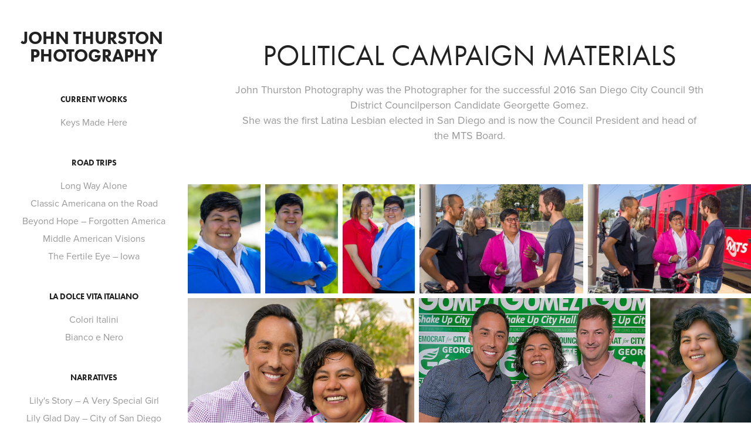

--- FILE ---
content_type: text/html; charset=utf-8
request_url: https://jthurstonphoto.com/webpoliticial-campaigns
body_size: 6916
content:
<!DOCTYPE HTML>
<html lang="en-US">
<head>
  <meta charset="UTF-8" />
  <meta name="viewport" content="width=device-width, initial-scale=1" />
      <meta name="keywords"  content="Fine Art Photography,Event Photography,San Diego Photographer" />
      <meta name="description"  content="John Thurston Photography was the Photographer for the successful 2016 San Diego City Council 9th District Councilperson Candidate Georgette Gomez.
She was the first Latina Lesbian elected in San Diego and is now the Council President and head of the MTS Board." />
      <meta name="twitter:card"  content="summary_large_image" />
      <meta name="twitter:site"  content="@AdobePortfolio" />
      <meta  property="og:title" content="John Thurston Photography  - Political Campaign Materials" />
      <meta  property="og:description" content="John Thurston Photography was the Photographer for the successful 2016 San Diego City Council 9th District Councilperson Candidate Georgette Gomez.
She was the first Latina Lesbian elected in San Diego and is now the Council President and head of the MTS Board." />
      <meta  property="og:image" content="https://cdn.myportfolio.com/6cbb267628dcb84a01f876261daa7a2a/0a05e5e8-233f-405c-b9e3-56001cf92fab_rwc_0x107x1000x1000x1000.jpg?h=6f3ec437a3e2e6048b781e741ba353e7" />
        <link rel="icon" href="https://cdn.myportfolio.com/6cbb267628dcb84a01f876261daa7a2a/0c0c8db0-53c9-48bf-a365-dbc96a6a3a69_carw_1x1x32.png?h=b5dfe465d1495387f6018d4e3ea3b728" />
      <link rel="stylesheet" href="/dist/css/main.css" type="text/css" />
      <link rel="stylesheet" href="https://cdn.myportfolio.com/6cbb267628dcb84a01f876261daa7a2a/762662b0b6bbd8c40cb11b68685b3caa1766622745.css?h=ab6864da3d08c80a5ff86e971c9e4129" type="text/css" />
    <link rel="canonical" href="https://jthurstonphoto.com/webpoliticial-campaigns" />
      <title>John Thurston Photography  - Political Campaign Materials</title>
    <script type="text/javascript" src="//use.typekit.net/ik/[base64].js?cb=35f77bfb8b50944859ea3d3804e7194e7a3173fb" async onload="
    try {
      window.Typekit.load();
    } catch (e) {
      console.warn('Typekit not loaded.');
    }
    "></script>
</head>
  <body class="transition-enabled">  <div class='page-background-video page-background-video-with-panel'>
  </div>
  <div class="js-responsive-nav">
    <div class="responsive-nav has-social">
      <div class="close-responsive-click-area js-close-responsive-nav">
        <div class="close-responsive-button"></div>
      </div>
          <nav data-hover-hint="nav">
              <ul class="group">
                  <li class="gallery-title"><a href="/current-works" >Current Works</a></li>
            <li class="project-title"><a href="/webkeys-made-here" >Keys Made Here</a></li>
              </ul>
              <ul class="group">
                  <li class="gallery-title"><a href="/road-trips" >Road Trips</a></li>
            <li class="project-title"><a href="/web21long-way-alone" >Long Way Alone</a></li>
            <li class="project-title"><a href="/web18iowayellowstone" >Classic Americana on the Road</a></li>
            <li class="project-title"><a href="/web16beyond-hope" >Beyond Hope – Forgotten America</a></li>
            <li class="project-title"><a href="/web14middle-america" >Middle American Visions</a></li>
            <li class="project-title"><a href="/web11fertile-eye-iowa" >The Fertile Eye – Iowa</a></li>
              </ul>
              <ul class="group">
                  <li class="gallery-title"><a href="/work" >La Dolce Vita Italiano</a></li>
            <li class="project-title"><a href="/webcolori-italini" >Colori Italini</a></li>
            <li class="project-title"><a href="/webbianco-e-nero" >Bianco e Nero</a></li>
              </ul>
              <ul class="group">
                  <li class="gallery-title"><a href="/narratives" >Narratives</a></li>
            <li class="project-title"><a href="/web13lily-gladd-bday" >Lily's Story – A Very Special Girl</a></li>
            <li class="project-title"><a href="/web14lily-gladd-day" >Lily Glad Day – City of San Diego Honors Her</a></li>
            <li class="project-title"><a href="/web13i-am-trayvon" >I am Trayvon Martin – Community Grief</a></li>
              </ul>
              <ul class="group">
                  <li class="gallery-title"><a href="/public-art" >Public Art</a></li>
            <li class="project-title"><a href="/webhillcrest-utility-books" >Hillcrest Utility Box Wraps</a></li>
            <li class="project-title"><a href="/webhillcrest-farmers-market-trolley" >Hillcrest Farmers Market Trolley</a></li>
              </ul>
              <ul class="group">
                  <li class="gallery-title"><a href="/portraiture" >People</a></li>
            <li class="project-title"><a href="/webheadshots" >Portraits and Headshots</a></li>
            <li class="project-title"><a href="/webpoliticial-campaigns" class="active">Political Campaign Materials</a></li>
              </ul>
              <ul class="group">
                  <li class="gallery-title"><a href="/about-us" >About Us</a></li>
            <li class="project-title"><a href="/thurston-print-lab" >Thurston Print Lab</a></li>
              </ul>
      <div class="page-title">
        <a href="/contact" >Contact Us</a>
      </div>
              <div class="social pf-nav-social" data-hover-hint="navSocialIcons">
                <ul>
                        <li>
                          <a href="https://twitter.com/JThurstonphoto" target="_blank">
                            <svg xmlns="http://www.w3.org/2000/svg" xmlns:xlink="http://www.w3.org/1999/xlink" version="1.1" x="0px" y="0px" viewBox="-8 -3 35 24" xml:space="preserve" class="icon"><path d="M10.4 7.4 16.9 0h-1.5L9.7 6.4 5.2 0H0l6.8 9.7L0 17.4h1.5l5.9-6.8 4.7 6.8h5.2l-6.9-10ZM8.3 9.8l-.7-1-5.5-7.6h2.4l4.4 6.2.7 1 5.7 8h-2.4L8.3 9.8Z"/></svg>
                          </a>
                        </li>
                        <li>
                          <a href="https://www.facebook.com/John.Thurston.Photography/" target="_blank">
                            <svg xmlns="http://www.w3.org/2000/svg" xmlns:xlink="http://www.w3.org/1999/xlink" version="1.1" x="0px" y="0px" viewBox="0 0 30 24" xml:space="preserve" class="icon"><path d="M16.21 20h-3.26v-8h-1.63V9.24h1.63V7.59c0-2.25 0.92-3.59 3.53-3.59h2.17v2.76H17.3 c-1.02 0-1.08 0.39-1.08 1.11l0 1.38h2.46L18.38 12h-2.17V20z"/></svg>
                          </a>
                        </li>
                        <li>
                          <a href="https://www.instagram.com/jthurstonfoto/" target="_blank">
                            <svg version="1.1" id="Layer_1" xmlns="http://www.w3.org/2000/svg" xmlns:xlink="http://www.w3.org/1999/xlink" viewBox="0 0 30 24" style="enable-background:new 0 0 30 24;" xml:space="preserve" class="icon">
                            <g>
                              <path d="M15,5.4c2.1,0,2.4,0,3.2,0c0.8,0,1.2,0.2,1.5,0.3c0.4,0.1,0.6,0.3,0.9,0.6c0.3,0.3,0.5,0.5,0.6,0.9
                                c0.1,0.3,0.2,0.7,0.3,1.5c0,0.8,0,1.1,0,3.2s0,2.4,0,3.2c0,0.8-0.2,1.2-0.3,1.5c-0.1,0.4-0.3,0.6-0.6,0.9c-0.3,0.3-0.5,0.5-0.9,0.6
                                c-0.3,0.1-0.7,0.2-1.5,0.3c-0.8,0-1.1,0-3.2,0s-2.4,0-3.2,0c-0.8,0-1.2-0.2-1.5-0.3c-0.4-0.1-0.6-0.3-0.9-0.6
                                c-0.3-0.3-0.5-0.5-0.6-0.9c-0.1-0.3-0.2-0.7-0.3-1.5c0-0.8,0-1.1,0-3.2s0-2.4,0-3.2c0-0.8,0.2-1.2,0.3-1.5c0.1-0.4,0.3-0.6,0.6-0.9
                                c0.3-0.3,0.5-0.5,0.9-0.6c0.3-0.1,0.7-0.2,1.5-0.3C12.6,5.4,12.9,5.4,15,5.4 M15,4c-2.2,0-2.4,0-3.3,0c-0.9,0-1.4,0.2-1.9,0.4
                                c-0.5,0.2-1,0.5-1.4,0.9C7.9,5.8,7.6,6.2,7.4,6.8C7.2,7.3,7.1,7.9,7,8.7C7,9.6,7,9.8,7,12s0,2.4,0,3.3c0,0.9,0.2,1.4,0.4,1.9
                                c0.2,0.5,0.5,1,0.9,1.4c0.4,0.4,0.9,0.7,1.4,0.9c0.5,0.2,1.1,0.3,1.9,0.4c0.9,0,1.1,0,3.3,0s2.4,0,3.3,0c0.9,0,1.4-0.2,1.9-0.4
                                c0.5-0.2,1-0.5,1.4-0.9c0.4-0.4,0.7-0.9,0.9-1.4c0.2-0.5,0.3-1.1,0.4-1.9c0-0.9,0-1.1,0-3.3s0-2.4,0-3.3c0-0.9-0.2-1.4-0.4-1.9
                                c-0.2-0.5-0.5-1-0.9-1.4c-0.4-0.4-0.9-0.7-1.4-0.9c-0.5-0.2-1.1-0.3-1.9-0.4C17.4,4,17.2,4,15,4L15,4L15,4z"/>
                              <path d="M15,7.9c-2.3,0-4.1,1.8-4.1,4.1s1.8,4.1,4.1,4.1s4.1-1.8,4.1-4.1S17.3,7.9,15,7.9L15,7.9z M15,14.7c-1.5,0-2.7-1.2-2.7-2.7
                                c0-1.5,1.2-2.7,2.7-2.7s2.7,1.2,2.7,2.7C17.7,13.5,16.5,14.7,15,14.7L15,14.7z"/>
                              <path d="M20.2,7.7c0,0.5-0.4,1-1,1s-1-0.4-1-1s0.4-1,1-1S20.2,7.2,20.2,7.7L20.2,7.7z"/>
                            </g>
                            </svg>
                          </a>
                        </li>
                        <li>
                          <a href="mailto:john@jthurstonphoto.com">
                            <svg version="1.1" id="Layer_1" xmlns="http://www.w3.org/2000/svg" xmlns:xlink="http://www.w3.org/1999/xlink" x="0px" y="0px" viewBox="0 0 30 24" style="enable-background:new 0 0 30 24;" xml:space="preserve" class="icon">
                              <g>
                                <path d="M15,13L7.1,7.1c0-0.5,0.4-1,1-1h13.8c0.5,0,1,0.4,1,1L15,13z M15,14.8l7.9-5.9v8.1c0,0.5-0.4,1-1,1H8.1c-0.5,0-1-0.4-1-1 V8.8L15,14.8z"/>
                              </g>
                            </svg>
                          </a>
                        </li>
                </ul>
              </div>
          </nav>
    </div>
  </div>
  <div class="site-wrap cfix js-site-wrap">
    <div class="site-container">
      <div class="site-content e2e-site-content">
        <div class="sidebar-content">
          <header class="site-header">
              <div class="logo-wrap" data-hover-hint="logo">
                    <div class="logo e2e-site-logo-text logo-text  ">
      <a href="/road-trips" class="preserve-whitespace">John Thurston Photography</a>

</div>
              </div>
  <div class="hamburger-click-area js-hamburger">
    <div class="hamburger">
      <i></i>
      <i></i>
      <i></i>
    </div>
  </div>
          </header>
              <nav data-hover-hint="nav">
              <ul class="group">
                  <li class="gallery-title"><a href="/current-works" >Current Works</a></li>
            <li class="project-title"><a href="/webkeys-made-here" >Keys Made Here</a></li>
              </ul>
              <ul class="group">
                  <li class="gallery-title"><a href="/road-trips" >Road Trips</a></li>
            <li class="project-title"><a href="/web21long-way-alone" >Long Way Alone</a></li>
            <li class="project-title"><a href="/web18iowayellowstone" >Classic Americana on the Road</a></li>
            <li class="project-title"><a href="/web16beyond-hope" >Beyond Hope – Forgotten America</a></li>
            <li class="project-title"><a href="/web14middle-america" >Middle American Visions</a></li>
            <li class="project-title"><a href="/web11fertile-eye-iowa" >The Fertile Eye – Iowa</a></li>
              </ul>
              <ul class="group">
                  <li class="gallery-title"><a href="/work" >La Dolce Vita Italiano</a></li>
            <li class="project-title"><a href="/webcolori-italini" >Colori Italini</a></li>
            <li class="project-title"><a href="/webbianco-e-nero" >Bianco e Nero</a></li>
              </ul>
              <ul class="group">
                  <li class="gallery-title"><a href="/narratives" >Narratives</a></li>
            <li class="project-title"><a href="/web13lily-gladd-bday" >Lily's Story – A Very Special Girl</a></li>
            <li class="project-title"><a href="/web14lily-gladd-day" >Lily Glad Day – City of San Diego Honors Her</a></li>
            <li class="project-title"><a href="/web13i-am-trayvon" >I am Trayvon Martin – Community Grief</a></li>
              </ul>
              <ul class="group">
                  <li class="gallery-title"><a href="/public-art" >Public Art</a></li>
            <li class="project-title"><a href="/webhillcrest-utility-books" >Hillcrest Utility Box Wraps</a></li>
            <li class="project-title"><a href="/webhillcrest-farmers-market-trolley" >Hillcrest Farmers Market Trolley</a></li>
              </ul>
              <ul class="group">
                  <li class="gallery-title"><a href="/portraiture" >People</a></li>
            <li class="project-title"><a href="/webheadshots" >Portraits and Headshots</a></li>
            <li class="project-title"><a href="/webpoliticial-campaigns" class="active">Political Campaign Materials</a></li>
              </ul>
              <ul class="group">
                  <li class="gallery-title"><a href="/about-us" >About Us</a></li>
            <li class="project-title"><a href="/thurston-print-lab" >Thurston Print Lab</a></li>
              </ul>
      <div class="page-title">
        <a href="/contact" >Contact Us</a>
      </div>
                  <div class="social pf-nav-social" data-hover-hint="navSocialIcons">
                    <ul>
                            <li>
                              <a href="https://twitter.com/JThurstonphoto" target="_blank">
                                <svg xmlns="http://www.w3.org/2000/svg" xmlns:xlink="http://www.w3.org/1999/xlink" version="1.1" x="0px" y="0px" viewBox="-8 -3 35 24" xml:space="preserve" class="icon"><path d="M10.4 7.4 16.9 0h-1.5L9.7 6.4 5.2 0H0l6.8 9.7L0 17.4h1.5l5.9-6.8 4.7 6.8h5.2l-6.9-10ZM8.3 9.8l-.7-1-5.5-7.6h2.4l4.4 6.2.7 1 5.7 8h-2.4L8.3 9.8Z"/></svg>
                              </a>
                            </li>
                            <li>
                              <a href="https://www.facebook.com/John.Thurston.Photography/" target="_blank">
                                <svg xmlns="http://www.w3.org/2000/svg" xmlns:xlink="http://www.w3.org/1999/xlink" version="1.1" x="0px" y="0px" viewBox="0 0 30 24" xml:space="preserve" class="icon"><path d="M16.21 20h-3.26v-8h-1.63V9.24h1.63V7.59c0-2.25 0.92-3.59 3.53-3.59h2.17v2.76H17.3 c-1.02 0-1.08 0.39-1.08 1.11l0 1.38h2.46L18.38 12h-2.17V20z"/></svg>
                              </a>
                            </li>
                            <li>
                              <a href="https://www.instagram.com/jthurstonfoto/" target="_blank">
                                <svg version="1.1" id="Layer_1" xmlns="http://www.w3.org/2000/svg" xmlns:xlink="http://www.w3.org/1999/xlink" viewBox="0 0 30 24" style="enable-background:new 0 0 30 24;" xml:space="preserve" class="icon">
                                <g>
                                  <path d="M15,5.4c2.1,0,2.4,0,3.2,0c0.8,0,1.2,0.2,1.5,0.3c0.4,0.1,0.6,0.3,0.9,0.6c0.3,0.3,0.5,0.5,0.6,0.9
                                    c0.1,0.3,0.2,0.7,0.3,1.5c0,0.8,0,1.1,0,3.2s0,2.4,0,3.2c0,0.8-0.2,1.2-0.3,1.5c-0.1,0.4-0.3,0.6-0.6,0.9c-0.3,0.3-0.5,0.5-0.9,0.6
                                    c-0.3,0.1-0.7,0.2-1.5,0.3c-0.8,0-1.1,0-3.2,0s-2.4,0-3.2,0c-0.8,0-1.2-0.2-1.5-0.3c-0.4-0.1-0.6-0.3-0.9-0.6
                                    c-0.3-0.3-0.5-0.5-0.6-0.9c-0.1-0.3-0.2-0.7-0.3-1.5c0-0.8,0-1.1,0-3.2s0-2.4,0-3.2c0-0.8,0.2-1.2,0.3-1.5c0.1-0.4,0.3-0.6,0.6-0.9
                                    c0.3-0.3,0.5-0.5,0.9-0.6c0.3-0.1,0.7-0.2,1.5-0.3C12.6,5.4,12.9,5.4,15,5.4 M15,4c-2.2,0-2.4,0-3.3,0c-0.9,0-1.4,0.2-1.9,0.4
                                    c-0.5,0.2-1,0.5-1.4,0.9C7.9,5.8,7.6,6.2,7.4,6.8C7.2,7.3,7.1,7.9,7,8.7C7,9.6,7,9.8,7,12s0,2.4,0,3.3c0,0.9,0.2,1.4,0.4,1.9
                                    c0.2,0.5,0.5,1,0.9,1.4c0.4,0.4,0.9,0.7,1.4,0.9c0.5,0.2,1.1,0.3,1.9,0.4c0.9,0,1.1,0,3.3,0s2.4,0,3.3,0c0.9,0,1.4-0.2,1.9-0.4
                                    c0.5-0.2,1-0.5,1.4-0.9c0.4-0.4,0.7-0.9,0.9-1.4c0.2-0.5,0.3-1.1,0.4-1.9c0-0.9,0-1.1,0-3.3s0-2.4,0-3.3c0-0.9-0.2-1.4-0.4-1.9
                                    c-0.2-0.5-0.5-1-0.9-1.4c-0.4-0.4-0.9-0.7-1.4-0.9c-0.5-0.2-1.1-0.3-1.9-0.4C17.4,4,17.2,4,15,4L15,4L15,4z"/>
                                  <path d="M15,7.9c-2.3,0-4.1,1.8-4.1,4.1s1.8,4.1,4.1,4.1s4.1-1.8,4.1-4.1S17.3,7.9,15,7.9L15,7.9z M15,14.7c-1.5,0-2.7-1.2-2.7-2.7
                                    c0-1.5,1.2-2.7,2.7-2.7s2.7,1.2,2.7,2.7C17.7,13.5,16.5,14.7,15,14.7L15,14.7z"/>
                                  <path d="M20.2,7.7c0,0.5-0.4,1-1,1s-1-0.4-1-1s0.4-1,1-1S20.2,7.2,20.2,7.7L20.2,7.7z"/>
                                </g>
                                </svg>
                              </a>
                            </li>
                            <li>
                              <a href="mailto:john@jthurstonphoto.com">
                                <svg version="1.1" id="Layer_1" xmlns="http://www.w3.org/2000/svg" xmlns:xlink="http://www.w3.org/1999/xlink" x="0px" y="0px" viewBox="0 0 30 24" style="enable-background:new 0 0 30 24;" xml:space="preserve" class="icon">
                                  <g>
                                    <path d="M15,13L7.1,7.1c0-0.5,0.4-1,1-1h13.8c0.5,0,1,0.4,1,1L15,13z M15,14.8l7.9-5.9v8.1c0,0.5-0.4,1-1,1H8.1c-0.5,0-1-0.4-1-1 V8.8L15,14.8z"/>
                                  </g>
                                </svg>
                              </a>
                            </li>
                    </ul>
                  </div>
              </nav>
        </div>
        <main>
  <div class="page-container" data-context="page.page.container" data-hover-hint="pageContainer">
    <section class="page standard-modules">
        <header class="page-header content" data-context="pages" data-identity="id:p5d8a7eae63a11c386550dbc5a0f64a1ca68fa658d7e946d49df93" data-hover-hint="pageHeader" data-hover-hint-id="p5d8a7eae63a11c386550dbc5a0f64a1ca68fa658d7e946d49df93">
            <h1 class="title preserve-whitespace e2e-site-page-title">Political Campaign Materials</h1>
            <p class="description">John Thurston Photography was the Photographer for the successful 2016 San Diego City Council 9th District Councilperson Candidate Georgette Gomez.
She was the first Latina Lesbian elected in San Diego and is now the Council President and head of the MTS Board.</p>
        </header>
      <div class="page-content js-page-content" data-context="pages" data-identity="id:p5d8a7eae63a11c386550dbc5a0f64a1ca68fa658d7e946d49df93">
        <div id="project-canvas" class="js-project-modules modules content">
          <div id="project-modules">
              
              
              
              
              
              
              
              <div class="project-module module media_collection project-module-media_collection" data-id="m5d8a7eae25093c5176fd0c0f48abb16fd425701f81972c255df0b"  style="padding-top: px;
padding-bottom: px;
">
  <div class="grid--main js-grid-main" data-grid-max-images="
  ">
    <div class="grid__item-container js-grid-item-container" data-flex-grow="173.42" style="width:173.42px; flex-grow:173.42;" data-width="667" data-height="1000">
      <script type="text/html" class="js-lightbox-slide-content">
        <div class="grid__image-wrapper">
          <img src="https://cdn.myportfolio.com/6cbb267628dcb84a01f876261daa7a2a/29745692-cc69-4f3c-9e72-d604f5c25675_rw_1200.jpg?h=7c723fa73a52277dd4a990766c1949c3" srcset="https://cdn.myportfolio.com/6cbb267628dcb84a01f876261daa7a2a/29745692-cc69-4f3c-9e72-d604f5c25675_rw_600.jpg?h=80c366d27aec385e29bdd9c1482da79f 600w,https://cdn.myportfolio.com/6cbb267628dcb84a01f876261daa7a2a/29745692-cc69-4f3c-9e72-d604f5c25675_rw_1200.jpg?h=7c723fa73a52277dd4a990766c1949c3 667w," alt="Georgette Gomez Official Congressional Candidate Portrait." sizes="(max-width: 667px) 100vw, 667px">
            <div class="grid__image-caption-lightbox">
              <h6 class="grid__caption-text">Georgette Gomez Official Congressional Candidate Portrait.</h6>
            </div>
        <div>
      </script>
      <img
        class="grid__item-image js-grid__item-image grid__item-image-lazy js-lazy"
        src="[data-uri]"
        alt="Georgette Gomez Official Congressional Candidate Portrait."
        data-src="https://cdn.myportfolio.com/6cbb267628dcb84a01f876261daa7a2a/29745692-cc69-4f3c-9e72-d604f5c25675_rw_1200.jpg?h=7c723fa73a52277dd4a990766c1949c3"
        data-srcset="https://cdn.myportfolio.com/6cbb267628dcb84a01f876261daa7a2a/29745692-cc69-4f3c-9e72-d604f5c25675_rw_600.jpg?h=80c366d27aec385e29bdd9c1482da79f 600w,https://cdn.myportfolio.com/6cbb267628dcb84a01f876261daa7a2a/29745692-cc69-4f3c-9e72-d604f5c25675_rw_1200.jpg?h=7c723fa73a52277dd4a990766c1949c3 667w,"
      >
        <div class="grid__image-caption">
          <h6 class="grid__caption-text">Georgette Gomez Official Congressional Candidate Portrait.</h6>
        </div>
      <span class="grid__item-filler" style="padding-bottom:149.92503748126%;"></span>
    </div>
    <div class="grid__item-container js-grid-item-container" data-flex-grow="173.33333333333" style="width:173.33333333333px; flex-grow:173.33333333333;" data-width="1000" data-height="1500">
      <script type="text/html" class="js-lightbox-slide-content">
        <div class="grid__image-wrapper">
          <img src="https://cdn.myportfolio.com/6cbb267628dcb84a01f876261daa7a2a/34ffbdee-b758-47c5-9d41-f117b988c12a_rw_1200.jpg?h=b30967b1ba60ea386a1a50db4462a656" srcset="https://cdn.myportfolio.com/6cbb267628dcb84a01f876261daa7a2a/34ffbdee-b758-47c5-9d41-f117b988c12a_rw_600.jpg?h=506573a439c3200bc320744fb8c3e7b4 600w,https://cdn.myportfolio.com/6cbb267628dcb84a01f876261daa7a2a/34ffbdee-b758-47c5-9d41-f117b988c12a_rw_1200.jpg?h=b30967b1ba60ea386a1a50db4462a656 1000w," alt="Georgetter Gomez 53rd District 2020" sizes="(max-width: 1000px) 100vw, 1000px">
            <div class="grid__image-caption-lightbox">
              <h6 class="grid__caption-text">Georgetter Gomez 53rd District 2020</h6>
            </div>
        <div>
      </script>
      <img
        class="grid__item-image js-grid__item-image grid__item-image-lazy js-lazy"
        src="[data-uri]"
        alt="Georgetter Gomez 53rd District 2020"
        data-src="https://cdn.myportfolio.com/6cbb267628dcb84a01f876261daa7a2a/34ffbdee-b758-47c5-9d41-f117b988c12a_rw_1200.jpg?h=b30967b1ba60ea386a1a50db4462a656"
        data-srcset="https://cdn.myportfolio.com/6cbb267628dcb84a01f876261daa7a2a/34ffbdee-b758-47c5-9d41-f117b988c12a_rw_600.jpg?h=506573a439c3200bc320744fb8c3e7b4 600w,https://cdn.myportfolio.com/6cbb267628dcb84a01f876261daa7a2a/34ffbdee-b758-47c5-9d41-f117b988c12a_rw_1200.jpg?h=b30967b1ba60ea386a1a50db4462a656 1000w,"
      >
        <div class="grid__image-caption">
          <h6 class="grid__caption-text">Georgetter Gomez 53rd District 2020</h6>
        </div>
      <span class="grid__item-filler" style="padding-bottom:150%;"></span>
    </div>
    <div class="grid__item-container js-grid-item-container" data-flex-grow="173.42" style="width:173.42px; flex-grow:173.42;" data-width="667" data-height="1000">
      <script type="text/html" class="js-lightbox-slide-content">
        <div class="grid__image-wrapper">
          <img src="https://cdn.myportfolio.com/6cbb267628dcb84a01f876261daa7a2a/5d2421d0-25c4-4f2c-8760-29b94863600e_rw_1200.jpg?h=efddc95a92189665b06cf86d23f6c539" srcset="https://cdn.myportfolio.com/6cbb267628dcb84a01f876261daa7a2a/5d2421d0-25c4-4f2c-8760-29b94863600e_rw_600.jpg?h=74551eae1b061c45e6eafff7d8e96269 600w,https://cdn.myportfolio.com/6cbb267628dcb84a01f876261daa7a2a/5d2421d0-25c4-4f2c-8760-29b94863600e_rw_1200.jpg?h=efddc95a92189665b06cf86d23f6c539 667w," alt="Georgetter Gomez and Rafaella" sizes="(max-width: 667px) 100vw, 667px">
            <div class="grid__image-caption-lightbox">
              <h6 class="grid__caption-text">Georgetter Gomez and Rafaella</h6>
            </div>
        <div>
      </script>
      <img
        class="grid__item-image js-grid__item-image grid__item-image-lazy js-lazy"
        src="[data-uri]"
        alt="Georgetter Gomez and Rafaella"
        data-src="https://cdn.myportfolio.com/6cbb267628dcb84a01f876261daa7a2a/5d2421d0-25c4-4f2c-8760-29b94863600e_rw_1200.jpg?h=efddc95a92189665b06cf86d23f6c539"
        data-srcset="https://cdn.myportfolio.com/6cbb267628dcb84a01f876261daa7a2a/5d2421d0-25c4-4f2c-8760-29b94863600e_rw_600.jpg?h=74551eae1b061c45e6eafff7d8e96269 600w,https://cdn.myportfolio.com/6cbb267628dcb84a01f876261daa7a2a/5d2421d0-25c4-4f2c-8760-29b94863600e_rw_1200.jpg?h=efddc95a92189665b06cf86d23f6c539 667w,"
      >
        <div class="grid__image-caption">
          <h6 class="grid__caption-text">Georgetter Gomez and Rafaella</h6>
        </div>
      <span class="grid__item-filler" style="padding-bottom:149.92503748126%;"></span>
    </div>
    <div class="grid__item-container js-grid-item-container" data-flex-grow="389.80509745127" style="width:389.80509745127px; flex-grow:389.80509745127;" data-width="1000" data-height="667">
      <script type="text/html" class="js-lightbox-slide-content">
        <div class="grid__image-wrapper">
          <img src="https://cdn.myportfolio.com/6cbb267628dcb84a01f876261daa7a2a/3d537f96-7d57-46ef-b214-776c98846ea8_rw_1200.jpg?h=eabf8d4227e8580edced5e94aaafd310" srcset="https://cdn.myportfolio.com/6cbb267628dcb84a01f876261daa7a2a/3d537f96-7d57-46ef-b214-776c98846ea8_rw_600.jpg?h=aa8c65dda55e05addcc7faa00581fdc9 600w,https://cdn.myportfolio.com/6cbb267628dcb84a01f876261daa7a2a/3d537f96-7d57-46ef-b214-776c98846ea8_rw_1200.jpg?h=eabf8d4227e8580edced5e94aaafd310 1000w," alt="Georgette Gomez, Head of the Metropolitan Transit System" sizes="(max-width: 1000px) 100vw, 1000px">
            <div class="grid__image-caption-lightbox">
              <h6 class="grid__caption-text">Georgette Gomez, Head of the Metropolitan Transit System</h6>
            </div>
        <div>
      </script>
      <img
        class="grid__item-image js-grid__item-image grid__item-image-lazy js-lazy"
        src="[data-uri]"
        alt="Georgette Gomez, Head of the Metropolitan Transit System"
        data-src="https://cdn.myportfolio.com/6cbb267628dcb84a01f876261daa7a2a/3d537f96-7d57-46ef-b214-776c98846ea8_rw_1200.jpg?h=eabf8d4227e8580edced5e94aaafd310"
        data-srcset="https://cdn.myportfolio.com/6cbb267628dcb84a01f876261daa7a2a/3d537f96-7d57-46ef-b214-776c98846ea8_rw_600.jpg?h=aa8c65dda55e05addcc7faa00581fdc9 600w,https://cdn.myportfolio.com/6cbb267628dcb84a01f876261daa7a2a/3d537f96-7d57-46ef-b214-776c98846ea8_rw_1200.jpg?h=eabf8d4227e8580edced5e94aaafd310 1000w,"
      >
        <div class="grid__image-caption">
          <h6 class="grid__caption-text">Georgette Gomez, Head of the Metropolitan Transit System</h6>
        </div>
      <span class="grid__item-filler" style="padding-bottom:66.7%;"></span>
    </div>
    <div class="grid__item-container js-grid-item-container" data-flex-grow="389.80509745127" style="width:389.80509745127px; flex-grow:389.80509745127;" data-width="1000" data-height="667">
      <script type="text/html" class="js-lightbox-slide-content">
        <div class="grid__image-wrapper">
          <img src="https://cdn.myportfolio.com/6cbb267628dcb84a01f876261daa7a2a/88c70c49-b667-45cd-a2a0-79086eb72bd0_rw_1200.jpg?h=45e9313cda3b965e5b70aaadb0eedc11" srcset="https://cdn.myportfolio.com/6cbb267628dcb84a01f876261daa7a2a/88c70c49-b667-45cd-a2a0-79086eb72bd0_rw_600.jpg?h=cc26ae321fce3d4410ae59c75a4097b2 600w,https://cdn.myportfolio.com/6cbb267628dcb84a01f876261daa7a2a/88c70c49-b667-45cd-a2a0-79086eb72bd0_rw_1200.jpg?h=45e9313cda3b965e5b70aaadb0eedc11 1000w," alt="Georgette Gomez, Head of the Metropolitan Transit System" sizes="(max-width: 1000px) 100vw, 1000px">
            <div class="grid__image-caption-lightbox">
              <h6 class="grid__caption-text">Georgette Gomez, Head of the Metropolitan Transit System</h6>
            </div>
        <div>
      </script>
      <img
        class="grid__item-image js-grid__item-image grid__item-image-lazy js-lazy"
        src="[data-uri]"
        alt="Georgette Gomez, Head of the Metropolitan Transit System"
        data-src="https://cdn.myportfolio.com/6cbb267628dcb84a01f876261daa7a2a/88c70c49-b667-45cd-a2a0-79086eb72bd0_rw_1200.jpg?h=45e9313cda3b965e5b70aaadb0eedc11"
        data-srcset="https://cdn.myportfolio.com/6cbb267628dcb84a01f876261daa7a2a/88c70c49-b667-45cd-a2a0-79086eb72bd0_rw_600.jpg?h=cc26ae321fce3d4410ae59c75a4097b2 600w,https://cdn.myportfolio.com/6cbb267628dcb84a01f876261daa7a2a/88c70c49-b667-45cd-a2a0-79086eb72bd0_rw_1200.jpg?h=45e9313cda3b965e5b70aaadb0eedc11 1000w,"
      >
        <div class="grid__image-caption">
          <h6 class="grid__caption-text">Georgette Gomez, Head of the Metropolitan Transit System</h6>
        </div>
      <span class="grid__item-filler" style="padding-bottom:66.7%;"></span>
    </div>
    <div class="grid__item-container js-grid-item-container" data-flex-grow="390.09523809524" style="width:390.09523809524px; flex-grow:390.09523809524;" data-width="1920" data-height="1279">
      <script type="text/html" class="js-lightbox-slide-content">
        <div class="grid__image-wrapper">
          <img src="https://cdn.myportfolio.com/6cbb267628dcb84a01f876261daa7a2a/f6ebffa8-779c-43f0-917d-7c4053cf2bc8_rw_1920.jpg?h=4ff9d4929b73e57e377e6746491ea967" srcset="https://cdn.myportfolio.com/6cbb267628dcb84a01f876261daa7a2a/f6ebffa8-779c-43f0-917d-7c4053cf2bc8_rw_600.jpg?h=a39f3bcb1d739be38573281d81a0127d 600w,https://cdn.myportfolio.com/6cbb267628dcb84a01f876261daa7a2a/f6ebffa8-779c-43f0-917d-7c4053cf2bc8_rw_1200.jpg?h=ccbcde39b3a3b47b369878f6be7903a0 1200w,https://cdn.myportfolio.com/6cbb267628dcb84a01f876261daa7a2a/f6ebffa8-779c-43f0-917d-7c4053cf2bc8_rw_1920.jpg?h=4ff9d4929b73e57e377e6746491ea967 1920w," alt="Interim Mayor Todd Gloria and Candidate Georgette Gomez at Fundraiser" sizes="(max-width: 1920px) 100vw, 1920px">
            <div class="grid__image-caption-lightbox">
              <h6 class="grid__caption-text">Interim Mayor Todd Gloria and Candidate Georgette Gomez at Fundraiser</h6>
            </div>
        <div>
      </script>
      <img
        class="grid__item-image js-grid__item-image grid__item-image-lazy js-lazy"
        src="[data-uri]"
        alt="Interim Mayor Todd Gloria and Candidate Georgette Gomez at Fundraiser"
        data-src="https://cdn.myportfolio.com/6cbb267628dcb84a01f876261daa7a2a/f6ebffa8-779c-43f0-917d-7c4053cf2bc8_rw_1920.jpg?h=4ff9d4929b73e57e377e6746491ea967"
        data-srcset="https://cdn.myportfolio.com/6cbb267628dcb84a01f876261daa7a2a/f6ebffa8-779c-43f0-917d-7c4053cf2bc8_rw_600.jpg?h=a39f3bcb1d739be38573281d81a0127d 600w,https://cdn.myportfolio.com/6cbb267628dcb84a01f876261daa7a2a/f6ebffa8-779c-43f0-917d-7c4053cf2bc8_rw_1200.jpg?h=ccbcde39b3a3b47b369878f6be7903a0 1200w,https://cdn.myportfolio.com/6cbb267628dcb84a01f876261daa7a2a/f6ebffa8-779c-43f0-917d-7c4053cf2bc8_rw_1920.jpg?h=4ff9d4929b73e57e377e6746491ea967 1920w,"
      >
        <div class="grid__image-caption">
          <h6 class="grid__caption-text">Interim Mayor Todd Gloria and Candidate Georgette Gomez at Fundraiser</h6>
        </div>
      <span class="grid__item-filler" style="padding-bottom:66.650390625%;"></span>
    </div>
    <div class="grid__item-container js-grid-item-container" data-flex-grow="390.09523809524" style="width:390.09523809524px; flex-grow:390.09523809524;" data-width="1920" data-height="1279">
      <script type="text/html" class="js-lightbox-slide-content">
        <div class="grid__image-wrapper">
          <img src="https://cdn.myportfolio.com/6cbb267628dcb84a01f876261daa7a2a/f8926cf7-b666-418d-8cc9-a0a1287d57ab_rw_1920.jpg?h=d9fe11c301b44c3bc237f6ef73368ec6" srcset="https://cdn.myportfolio.com/6cbb267628dcb84a01f876261daa7a2a/f8926cf7-b666-418d-8cc9-a0a1287d57ab_rw_600.jpg?h=e11e16e3bdc7bd65e8c25df9c46bf919 600w,https://cdn.myportfolio.com/6cbb267628dcb84a01f876261daa7a2a/f8926cf7-b666-418d-8cc9-a0a1287d57ab_rw_1200.jpg?h=fc05155f425a1e9cf6ca6cb8d947b4a5 1200w,https://cdn.myportfolio.com/6cbb267628dcb84a01f876261daa7a2a/f8926cf7-b666-418d-8cc9-a0a1287d57ab_rw_1920.jpg?h=d9fe11c301b44c3bc237f6ef73368ec6 1920w," alt="LGBT winning candidates Todd Gloria, Georgette Gomez, and Christopher Ward." sizes="(max-width: 1920px) 100vw, 1920px">
            <div class="grid__image-caption-lightbox">
              <h6 class="grid__caption-text">LGBT winning candidates Todd Gloria, Georgette Gomez, and Christopher Ward.</h6>
            </div>
        <div>
      </script>
      <img
        class="grid__item-image js-grid__item-image grid__item-image-lazy js-lazy"
        src="[data-uri]"
        alt="LGBT winning candidates Todd Gloria, Georgette Gomez, and Christopher Ward."
        data-src="https://cdn.myportfolio.com/6cbb267628dcb84a01f876261daa7a2a/f8926cf7-b666-418d-8cc9-a0a1287d57ab_rw_1920.jpg?h=d9fe11c301b44c3bc237f6ef73368ec6"
        data-srcset="https://cdn.myportfolio.com/6cbb267628dcb84a01f876261daa7a2a/f8926cf7-b666-418d-8cc9-a0a1287d57ab_rw_600.jpg?h=e11e16e3bdc7bd65e8c25df9c46bf919 600w,https://cdn.myportfolio.com/6cbb267628dcb84a01f876261daa7a2a/f8926cf7-b666-418d-8cc9-a0a1287d57ab_rw_1200.jpg?h=fc05155f425a1e9cf6ca6cb8d947b4a5 1200w,https://cdn.myportfolio.com/6cbb267628dcb84a01f876261daa7a2a/f8926cf7-b666-418d-8cc9-a0a1287d57ab_rw_1920.jpg?h=d9fe11c301b44c3bc237f6ef73368ec6 1920w,"
      >
        <div class="grid__image-caption">
          <h6 class="grid__caption-text">LGBT winning candidates Todd Gloria, Georgette Gomez, and Christopher Ward.</h6>
        </div>
      <span class="grid__item-filler" style="padding-bottom:66.650390625%;"></span>
    </div>
    <div class="grid__item-container js-grid-item-container" data-flex-grow="173.291015625" style="width:173.291015625px; flex-grow:173.291015625;" data-width="1365" data-height="2048">
      <script type="text/html" class="js-lightbox-slide-content">
        <div class="grid__image-wrapper">
          <img src="https://cdn.myportfolio.com/6cbb267628dcb84a01f876261daa7a2a/b19628ff-e4dd-4c31-b9b1-4914e61f1fcd_rw_1920.jpg?h=987bb5ae8eef34b99c9f0cc3dfdb079b" srcset="https://cdn.myportfolio.com/6cbb267628dcb84a01f876261daa7a2a/b19628ff-e4dd-4c31-b9b1-4914e61f1fcd_rw_600.jpg?h=0553df012aa7908d1efcd84a77c14b06 600w,https://cdn.myportfolio.com/6cbb267628dcb84a01f876261daa7a2a/b19628ff-e4dd-4c31-b9b1-4914e61f1fcd_rw_1200.jpg?h=c94d3a90d8f99c1f4947d63b907b4ee3 1200w,https://cdn.myportfolio.com/6cbb267628dcb84a01f876261daa7a2a/b19628ff-e4dd-4c31-b9b1-4914e61f1fcd_rw_1920.jpg?h=987bb5ae8eef34b99c9f0cc3dfdb079b 1365w," alt="Georgetter Come 2016 Official City Portrait" sizes="(max-width: 1365px) 100vw, 1365px">
            <div class="grid__image-caption-lightbox">
              <h6 class="grid__caption-text">Georgetter Come 2016 Official City Portrait</h6>
            </div>
        <div>
      </script>
      <img
        class="grid__item-image js-grid__item-image grid__item-image-lazy js-lazy"
        src="[data-uri]"
        alt="Georgetter Come 2016 Official City Portrait"
        data-src="https://cdn.myportfolio.com/6cbb267628dcb84a01f876261daa7a2a/b19628ff-e4dd-4c31-b9b1-4914e61f1fcd_rw_1920.jpg?h=987bb5ae8eef34b99c9f0cc3dfdb079b"
        data-srcset="https://cdn.myportfolio.com/6cbb267628dcb84a01f876261daa7a2a/b19628ff-e4dd-4c31-b9b1-4914e61f1fcd_rw_600.jpg?h=0553df012aa7908d1efcd84a77c14b06 600w,https://cdn.myportfolio.com/6cbb267628dcb84a01f876261daa7a2a/b19628ff-e4dd-4c31-b9b1-4914e61f1fcd_rw_1200.jpg?h=c94d3a90d8f99c1f4947d63b907b4ee3 1200w,https://cdn.myportfolio.com/6cbb267628dcb84a01f876261daa7a2a/b19628ff-e4dd-4c31-b9b1-4914e61f1fcd_rw_1920.jpg?h=987bb5ae8eef34b99c9f0cc3dfdb079b 1365w,"
      >
        <div class="grid__image-caption">
          <h6 class="grid__caption-text">Georgetter Come 2016 Official City Portrait</h6>
        </div>
      <span class="grid__item-filler" style="padding-bottom:150.03663003663%;"></span>
    </div>
    <div class="grid__item-container js-grid-item-container" data-flex-grow="390.09523809524" style="width:390.09523809524px; flex-grow:390.09523809524;" data-width="1920" data-height="1279">
      <script type="text/html" class="js-lightbox-slide-content">
        <div class="grid__image-wrapper">
          <img src="https://cdn.myportfolio.com/6cbb267628dcb84a01f876261daa7a2a/e4160dad-e184-47ea-a039-b7bd50ff099c_rw_1920.jpg?h=7551f2b4f98ac980263d1b21ca3d140e" srcset="https://cdn.myportfolio.com/6cbb267628dcb84a01f876261daa7a2a/e4160dad-e184-47ea-a039-b7bd50ff099c_rw_600.jpg?h=ad7f85717747d97101e22fd3345e0a05 600w,https://cdn.myportfolio.com/6cbb267628dcb84a01f876261daa7a2a/e4160dad-e184-47ea-a039-b7bd50ff099c_rw_1200.jpg?h=640735c07070020a32726a37b4bee21d 1200w,https://cdn.myportfolio.com/6cbb267628dcb84a01f876261daa7a2a/e4160dad-e184-47ea-a039-b7bd50ff099c_rw_1920.jpg?h=7551f2b4f98ac980263d1b21ca3d140e 1920w," alt="Georgette Gomez Happy Birthday Card, Campaign Literature" sizes="(max-width: 1920px) 100vw, 1920px">
            <div class="grid__image-caption-lightbox">
              <h6 class="grid__caption-text">Georgette Gomez Happy Birthday Card, Campaign Literature</h6>
            </div>
        <div>
      </script>
      <img
        class="grid__item-image js-grid__item-image grid__item-image-lazy js-lazy"
        src="[data-uri]"
        alt="Georgette Gomez Happy Birthday Card, Campaign Literature"
        data-src="https://cdn.myportfolio.com/6cbb267628dcb84a01f876261daa7a2a/e4160dad-e184-47ea-a039-b7bd50ff099c_rw_1920.jpg?h=7551f2b4f98ac980263d1b21ca3d140e"
        data-srcset="https://cdn.myportfolio.com/6cbb267628dcb84a01f876261daa7a2a/e4160dad-e184-47ea-a039-b7bd50ff099c_rw_600.jpg?h=ad7f85717747d97101e22fd3345e0a05 600w,https://cdn.myportfolio.com/6cbb267628dcb84a01f876261daa7a2a/e4160dad-e184-47ea-a039-b7bd50ff099c_rw_1200.jpg?h=640735c07070020a32726a37b4bee21d 1200w,https://cdn.myportfolio.com/6cbb267628dcb84a01f876261daa7a2a/e4160dad-e184-47ea-a039-b7bd50ff099c_rw_1920.jpg?h=7551f2b4f98ac980263d1b21ca3d140e 1920w,"
      >
        <div class="grid__image-caption">
          <h6 class="grid__caption-text">Georgette Gomez Happy Birthday Card, Campaign Literature</h6>
        </div>
      <span class="grid__item-filler" style="padding-bottom:66.650390625%;"></span>
    </div>
    <div class="grid__item-container js-grid-item-container" data-flex-grow="390.09523809524" style="width:390.09523809524px; flex-grow:390.09523809524;" data-width="1920" data-height="1279">
      <script type="text/html" class="js-lightbox-slide-content">
        <div class="grid__image-wrapper">
          <img src="https://cdn.myportfolio.com/6cbb267628dcb84a01f876261daa7a2a/57c552df-3512-400d-a44b-7212a5fa4997_rw_1920.jpg?h=44b1643c71b6a08ab7f8f206d5bab202" srcset="https://cdn.myportfolio.com/6cbb267628dcb84a01f876261daa7a2a/57c552df-3512-400d-a44b-7212a5fa4997_rw_600.jpg?h=7bae5df15a3f6fcb789771e7e4198ae2 600w,https://cdn.myportfolio.com/6cbb267628dcb84a01f876261daa7a2a/57c552df-3512-400d-a44b-7212a5fa4997_rw_1200.jpg?h=570fca6f3187a956950a84868efc5d26 1200w,https://cdn.myportfolio.com/6cbb267628dcb84a01f876261daa7a2a/57c552df-3512-400d-a44b-7212a5fa4997_rw_1920.jpg?h=44b1643c71b6a08ab7f8f206d5bab202 1920w," alt="Campaign Literature" sizes="(max-width: 1920px) 100vw, 1920px">
            <div class="grid__image-caption-lightbox">
              <h6 class="grid__caption-text">Campaign Literature</h6>
            </div>
        <div>
      </script>
      <img
        class="grid__item-image js-grid__item-image grid__item-image-lazy js-lazy"
        src="[data-uri]"
        alt="Campaign Literature"
        data-src="https://cdn.myportfolio.com/6cbb267628dcb84a01f876261daa7a2a/57c552df-3512-400d-a44b-7212a5fa4997_rw_1920.jpg?h=44b1643c71b6a08ab7f8f206d5bab202"
        data-srcset="https://cdn.myportfolio.com/6cbb267628dcb84a01f876261daa7a2a/57c552df-3512-400d-a44b-7212a5fa4997_rw_600.jpg?h=7bae5df15a3f6fcb789771e7e4198ae2 600w,https://cdn.myportfolio.com/6cbb267628dcb84a01f876261daa7a2a/57c552df-3512-400d-a44b-7212a5fa4997_rw_1200.jpg?h=570fca6f3187a956950a84868efc5d26 1200w,https://cdn.myportfolio.com/6cbb267628dcb84a01f876261daa7a2a/57c552df-3512-400d-a44b-7212a5fa4997_rw_1920.jpg?h=44b1643c71b6a08ab7f8f206d5bab202 1920w,"
      >
        <div class="grid__image-caption">
          <h6 class="grid__caption-text">Campaign Literature</h6>
        </div>
      <span class="grid__item-filler" style="padding-bottom:66.650390625%;"></span>
    </div>
    <div class="grid__item-container js-grid-item-container" data-flex-grow="173.291015625" style="width:173.291015625px; flex-grow:173.291015625;" data-width="1365" data-height="2048">
      <script type="text/html" class="js-lightbox-slide-content">
        <div class="grid__image-wrapper">
          <img src="https://cdn.myportfolio.com/6cbb267628dcb84a01f876261daa7a2a/f5c2bc34-f910-4a08-8f76-610ba47613eb_rw_1920.jpg?h=11bfe90497a0286f2384f33ab37b3dd9" srcset="https://cdn.myportfolio.com/6cbb267628dcb84a01f876261daa7a2a/f5c2bc34-f910-4a08-8f76-610ba47613eb_rw_600.jpg?h=414626506c57605faafa0341dc91dce9 600w,https://cdn.myportfolio.com/6cbb267628dcb84a01f876261daa7a2a/f5c2bc34-f910-4a08-8f76-610ba47613eb_rw_1200.jpg?h=e59a6de06a621634e6ee3e2c38022001 1200w,https://cdn.myportfolio.com/6cbb267628dcb84a01f876261daa7a2a/f5c2bc34-f910-4a08-8f76-610ba47613eb_rw_1920.jpg?h=11bfe90497a0286f2384f33ab37b3dd9 1365w," alt="Campaign Literature" sizes="(max-width: 1365px) 100vw, 1365px">
            <div class="grid__image-caption-lightbox">
              <h6 class="grid__caption-text">Campaign Literature</h6>
            </div>
        <div>
      </script>
      <img
        class="grid__item-image js-grid__item-image grid__item-image-lazy js-lazy"
        src="[data-uri]"
        alt="Campaign Literature"
        data-src="https://cdn.myportfolio.com/6cbb267628dcb84a01f876261daa7a2a/f5c2bc34-f910-4a08-8f76-610ba47613eb_rw_1920.jpg?h=11bfe90497a0286f2384f33ab37b3dd9"
        data-srcset="https://cdn.myportfolio.com/6cbb267628dcb84a01f876261daa7a2a/f5c2bc34-f910-4a08-8f76-610ba47613eb_rw_600.jpg?h=414626506c57605faafa0341dc91dce9 600w,https://cdn.myportfolio.com/6cbb267628dcb84a01f876261daa7a2a/f5c2bc34-f910-4a08-8f76-610ba47613eb_rw_1200.jpg?h=e59a6de06a621634e6ee3e2c38022001 1200w,https://cdn.myportfolio.com/6cbb267628dcb84a01f876261daa7a2a/f5c2bc34-f910-4a08-8f76-610ba47613eb_rw_1920.jpg?h=11bfe90497a0286f2384f33ab37b3dd9 1365w,"
      >
        <div class="grid__image-caption">
          <h6 class="grid__caption-text">Campaign Literature</h6>
        </div>
      <span class="grid__item-filler" style="padding-bottom:150.03663003663%;"></span>
    </div>
    <div class="js-grid-spacer"></div>
  </div>
</div>

              
              
          </div>
        </div>
      </div>
    </section>
        <section class="back-to-top" data-hover-hint="backToTop">
          <a href="#"><span class="arrow">&uarr;</span><span class="preserve-whitespace">Back to Top</span></a>
        </section>
        <a class="back-to-top-fixed js-back-to-top back-to-top-fixed-with-panel" data-hover-hint="backToTop" data-hover-hint-placement="top-start" href="#">
          <svg version="1.1" id="Layer_1" xmlns="http://www.w3.org/2000/svg" xmlns:xlink="http://www.w3.org/1999/xlink" x="0px" y="0px"
           viewBox="0 0 26 26" style="enable-background:new 0 0 26 26;" xml:space="preserve" class="icon icon-back-to-top">
          <g>
            <path d="M13.8,1.3L21.6,9c0.1,0.1,0.1,0.3,0.2,0.4c0.1,0.1,0.1,0.3,0.1,0.4s0,0.3-0.1,0.4c-0.1,0.1-0.1,0.3-0.3,0.4
              c-0.1,0.1-0.2,0.2-0.4,0.3c-0.2,0.1-0.3,0.1-0.4,0.1c-0.1,0-0.3,0-0.4-0.1c-0.2-0.1-0.3-0.2-0.4-0.3L14.2,5l0,19.1
              c0,0.2-0.1,0.3-0.1,0.5c0,0.1-0.1,0.3-0.3,0.4c-0.1,0.1-0.2,0.2-0.4,0.3c-0.1,0.1-0.3,0.1-0.5,0.1c-0.1,0-0.3,0-0.4-0.1
              c-0.1-0.1-0.3-0.1-0.4-0.3c-0.1-0.1-0.2-0.2-0.3-0.4c-0.1-0.1-0.1-0.3-0.1-0.5l0-19.1l-5.7,5.7C6,10.8,5.8,10.9,5.7,11
              c-0.1,0.1-0.3,0.1-0.4,0.1c-0.2,0-0.3,0-0.4-0.1c-0.1-0.1-0.3-0.2-0.4-0.3c-0.1-0.1-0.1-0.2-0.2-0.4C4.1,10.2,4,10.1,4.1,9.9
              c0-0.1,0-0.3,0.1-0.4c0-0.1,0.1-0.3,0.3-0.4l7.7-7.8c0.1,0,0.2-0.1,0.2-0.1c0,0,0.1-0.1,0.2-0.1c0.1,0,0.2,0,0.2-0.1
              c0.1,0,0.1,0,0.2,0c0,0,0.1,0,0.2,0c0.1,0,0.2,0,0.2,0.1c0.1,0,0.1,0.1,0.2,0.1C13.7,1.2,13.8,1.2,13.8,1.3z"/>
          </g>
          </svg>
        </a>
  </div>
              <footer class="site-footer" data-hover-hint="footer">
                <div class="footer-text">
                  Powered by <a href="http://portfolio.adobe.com" target="_blank">Adobe Portfolio</a>
                </div>
              </footer>
        </main>
      </div>
    </div>
  </div>
</body>
<script type="text/javascript">
  // fix for Safari's back/forward cache
  window.onpageshow = function(e) {
    if (e.persisted) { window.location.reload(); }
  };
</script>
  <script type="text/javascript">var __config__ = {"page_id":"p5d8a7eae63a11c386550dbc5a0f64a1ca68fa658d7e946d49df93","theme":{"name":"jackie"},"pageTransition":true,"linkTransition":true,"disableDownload":true,"localizedValidationMessages":{"required":"This field is required","Email":"This field must be a valid email address"},"lightbox":{"enabled":true,"color":{"opacity":0.94,"hex":"#fff"}},"cookie_banner":{"enabled":false},"googleAnalytics":{"trackingCode":"UA-148544226-1","anonymization":false}};</script>
  <script type="text/javascript" src="/site/translations?cb=35f77bfb8b50944859ea3d3804e7194e7a3173fb"></script>
  <script type="text/javascript" src="/dist/js/main.js?cb=35f77bfb8b50944859ea3d3804e7194e7a3173fb"></script>
</html>


--- FILE ---
content_type: text/plain
request_url: https://www.google-analytics.com/j/collect?v=1&_v=j102&a=633658425&t=pageview&_s=1&dl=https%3A%2F%2Fjthurstonphoto.com%2Fwebpoliticial-campaigns&ul=en-us%40posix&dt=John%20Thurston%20Photography%20-%20Political%20Campaign%20Materials&sr=1280x720&vp=1280x720&_u=IEBAAEABAAAAACAAI~&jid=1089974348&gjid=1064421812&cid=1918481188.1769151537&tid=UA-148544226-1&_gid=1263482685.1769151537&_r=1&_slc=1&z=1300387406
body_size: -451
content:
2,cG-V784C6GCV1